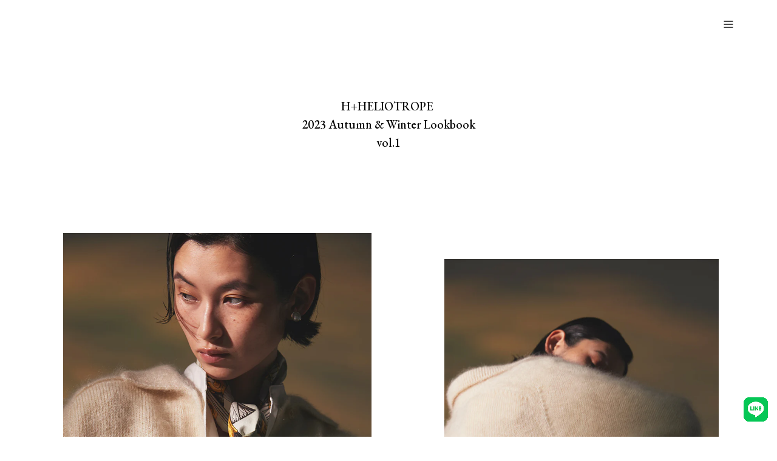

--- FILE ---
content_type: text/css
request_url: https://hplusheliotrope.jp/cdn/shop/t/17/assets/ecom-64d9d9bf9e026254af0718b2.css?v=148119726413590788161716881342
body_size: 4312
content:
.ecom-column{position:relative}.ecom-column>.core__column--wrapper{align-items:flex-start;display:flex}.ecom-column:hover{z-index:1}.ecom-column__overlay .ecom-overlay{pointer-events:none}.ecom-column__overlay>.ecom-overlay,.ecom-column__overlay .ecom-video-background-youtube{position:absolute;top:0;right:0;bottom:0;left:0}@media only screen and (min-width: 768px){.ecom-column>.core__column--wrapper{height:100%}}.ecom-column>.core__column--wrapper.ecom__column-full-height{height:100%}.ecom-row{width:100%;position:relative}.ecom-video-background-youtube-wrapper{overflow:hidden}.ecom-section__overlay>.ecom-overlay,.ecom-section__overlay .ecom-video-background-youtube,.ecom-video-background-youtube-wrapper{position:absolute;top:0;left:0;bottom:0;right:0}.ecom-row:not(.ecom-section){float:left}.ecom-row.ecom-section{clear:both}.ecom-row:hover{z-index:1}.ecom-row>div.core__row--columns.core__row--full{max-width:100%}@media (min-aspect-ratio: 16/9){.ecom-section__overlay .ecom-video-background-youtube{height:300%;top:-100%}}@media (max-aspect-ratio: 16/9){.ecom-section__overlay .ecom-video-background-youtube{width:300%;left:-100%}}@supports not (aspect-ratio: 16 / 9){.ecom-video-background-youtube:before{display:block;content:"";width:100%;padding-top:56.25%}.ecom-video-background-youtube .ecom-video-background{position:absolute;top:0;right:0;bottom:0;left:0}.ecom-video-background{-o-object-fit:unset!important;object-fit:unset!important}}@media (max-width: 767px){.ecom-section__video-bg .ecom-video-background-youtube{display:none}}.ecom__text--dropcap:first-letter{font-size:40px;color:#2bcf19;display:inline-flex;border:1px solid #1100ff;float:left;line-height:1}.ecom__text--dropcap.has-drop-cap-view-default:first-letter{border:none}body[ecom-loaded] .ecom-sections .element__text a{cursor:auto}.text-content.ecom-html{overflow:hidden;position:relative}.ecom-text--is-mark:after{position:absolute;content:"";left:0;right:0;bottom:0;height:150px;background:linear-gradient(#fff0,#fff);pointer-events:none}.ecom-text_view-more-btn,.ecom-text_view-less-btn{display:flex;background:none;outline:none;border:none;align-items:center}.ecom__element--button-icon{display:flex;align-items:center}.ecom-text_view-more-btn svg,.ecom-text_view-less-btn svg{width:16px;color:#fff}.ecom-accordion__title-text{flex:1}body[ecom-loaded] .core__group--item.ecom-accordion__item.ecom-item-active>.ecom-accordion__body,body[ecom-loaded] .core__group--item.ecom-accordion__item.ecom-item-active .core__blocks--body{overflow:inherit}.core__group--item.ecom-accordion__item{width:100%;flex:unset!important;transition:all .5s ease}.ecom-accordion__item+.ecom-accordion__item{margin-top:-1px}.ecom-core .ecom-accordion__item>.ecom-accordion__body{overflow:hidden;margin:0;border:0;height:0}.core__group--wrapper:not(.ecom-accordion-close-all) .ecom-accordion__item:first-child>.ecom-accordion__body{display:block}.ecom-accordion__title{cursor:pointer}.ecom-accordion_nav--icon{display:flex;align-items:center}.ecom-accordion_wrapper-info{flex:1}.ecom-accordion_wrapper-info svg{width:20px;height:20px}.ecom-accordion_wrapper-info .ecom-accordion_icon-title{display:flex}.ecom-accordion_nav--icon svg{height:auto}.ecom-accordion__body>div{padding:0!important}.ecom-items-icon-active{display:none}.ecom-accordion_nav--icon.ecom-items--icon{transition:all .2s ease}.ecom-item-active.ecom-accordion__item>.ecom-items>.ecom-accordion_nav--icon{display:none}.ecom-item-active.ecom-accordion__item>.ecom-items>.ecom-items-icon-active{display:flex}.ecom-accordion__wrapper .core__group--items{display:flex;flex-wrap:wrap}.ecom-core .ecom-item-active>.ecom-accordion__body{height:auto}.ecom__element-spacer{display:flex}.ecom__element-spacer div{display:block;width:100%}.el__heading--tooltip-wrapper{position:relative;display:inline-block}.el__heading--tooltip-wrapper svg{width:18px;cursor:pointer}.el__heading--tooltip-content{line-height:16px;max-width:200px;position:absolute;display:block;width:max-content;opacity:0;padding:5px;visibility:hidden;font-size:14px;background-color:#545454;color:#fff;border-radius:5px;transition:.5s ease all;z-index:999}.el__heading--tooltip-content.el__tooltip-tablet,.el__heading--tooltip-content.el__tooltip-mobile{display:none}.el__heading--tooltip-bottom{left:50%;transform:translate(-50%,10px)}.el__heading--tooltip-left{transform:translate(-20px,-50%);right:100%;top:50%}.el__heading--tooltip-top{left:50%;bottom:100%;transform:translate(-50%,-10px)}.el__heading--tooltip-right{top:50%;left:100%;transform:translate(20px,-50%)}.tooltip__arrow:before{position:absolute;content:"";width:8px;height:8px;background:inherit;z-index:-1}.tooltip__arrow.el__heading--tooltip-bottom:before{top:0;transform:translate(-50%,-50%) rotate(45deg);left:50%}.tooltip__arrow.el__heading--tooltip-top:before{transform:translate(-50%,50%) rotate(45deg);bottom:0%;left:50%}.tooltip__arrow.el__heading--tooltip-right:before{transform:translate(-50%,50%) rotate(45deg);bottom:50%;left:0%}.tooltip__arrow.el__heading--tooltip-left:before{transform:translate(50%,50%) rotate(45deg);bottom:50%;right:0%}.el__heading--tooltip-wrapper svg:hover~.el__heading--tooltip-bottom,.el__heading--tooltip-wrapper svg:hover~.el__heading--tooltip-top{opacity:1;visibility:visible;transform:translate(-50%)}.el__heading--tooltip-wrapper svg:hover~.el__heading--tooltip-left{opacity:1;visibility:visible;transform:translate(-15px,-50%)}.el__heading--tooltip-wrapper svg:hover~.el__heading--tooltip-right{opacity:1;visibility:visible;transform:translate(15px,-50%)}@media screen and (max-width: 1024px){.el__heading--tooltip-content.el__tooltip-desktop{display:none}.el__heading--tooltip-content.el__tooltip-tablet{display:block}}@media screen and (max-width: 768px){.el__heading--tooltip-content.el__tooltip-tablet{display:none}.el__heading--tooltip-content.el__tooltip-mobile{display:block}}.ecom-elements__lightbox-content{background:#fff;padding:30px;min-height:100px}body .ecom-modal-box .ecom-modal-box__content{overflow-y:auto!important}.ecom-element__lightbox-container>button{cursor:pointer}.ecom-modal--visible .ecom-elements__lightbox-content{display:block!important}.ecom-lightbox-picture img{width:100%}.ecom-base-image.ecom-overlay>.ecom-overlay-text{text-align:center}.ecom-image-align{display:flex}.ecom-image-picture-link,.ecom-image-picture{overflow:hidden;width:100%;height:100%}.ecom-base-image picture{flex:1 1 auto;min-height:1px}.ecom-base-image picture img{display:block;max-width:100%;height:auto;width:100%}.ecom-base-image figure{display:flex}.ecom-container-image{display:flex;flex-direction:column;width:100%}.ecom-image-picture-link,.ecom-image-content-position{position:relative}.ecom-base-image.ecom-overlay{position:absolute;z-index:1;opacity:.5;display:flex;align-items:center;justify-content:center;top:0;left:0;right:0;bottom:0}.ecom-image__caption{width:100%}.ecom-base-image .ecom-image-picture,.ecom-base-image .ecom-image-picture img{width:100%;max-width:100%}.ecom-base-image .ecom-base-image-container-overlay:hover>.ecom-overlay{background-color:#1118274d}.ecom-element-button.ecom-button-default{display:flex}a.ecom__element--button{display:inline-flex;align-items:center;text-decoration:none;text-align:center}.ecom__element--button-icon{display:inline-flex;color:inherit}.ecom__element--button-icon svg{width:24px;height:auto}.ecom-core.ecom-5bsitz0iaii{width:100%}@media screen and (max-width: 767px) and (min-width: 101px){.ecom-core.ecom-5bsitz0iaii{width:100%}}.ecom-core.ecom-bidmnv8yj2t .ecom-accordion__title{text-align:right;background-color:#fff0;border-radius:5px;padding:10px;margin:0 0 10px}.ecom-core.ecom-bidmnv8yj2t .ecom-accordion__title:hover,.ecom-core.ecom-bidmnv8yj2t .ecom-accordion__title.ecom-item-active{background-color:#fff0}.ecom-core.ecom-bidmnv8yj2t .ecom-accordion__title .ecom-items--icon svg{height:20px;width:20px}.ecom-core.ecom-bidmnv8yj2t .ecom-accordion__title .ecom-items--icon,.ecom-core.ecom-bidmnv8yj2t .ecom-items:hover .ecom-items--icon,.ecom-core.ecom-bidmnv8yj2t .ecom-items.ecom-item-active .ecom-items--icon{color:#000}.ecom-core.ecom-bidmnv8yj2t .ecom-accordion__item .ecom-accordion__title .ecom-items--text{font-size:16px;text-transform:capitalize;font-weight:400;line-height:1.5em;font-style:normal;text-decoration:none;color:#000}.ecom-core.ecom-bidmnv8yj2t .ecom-accordion_wrapper-info .ecom-items--icon svg{height:20px;width:20px}.ecom-core.ecom-bidmnv8yj2t .ecom-accordion_wrapper-info .ecom-accordion_icon-title{color:#000}.ecom-core.ecom-bidmnv8yj2t .ecom-accordion_icon-title{margin-right:7px}.ecom-core.ecom-bidmnv8yj2t .core__blocks--body{border-style:none;padding:10px;margin:0}@media screen and (max-width: 1024px) and (min-width: 768px){.ecom-core.ecom-bidmnv8yj2t .core__blocks--body{padding-bottom:50px;margin-bottom:0}}@media screen and (max-width: 767px) and (min-width: 101px){.ecom-core.ecom-bidmnv8yj2t .ecom-accordion__title{text-align:right;padding:10px 15px;margin-bottom:0}.ecom-core.ecom-bidmnv8yj2t .ecom-accordion__title .ecom-items--icon svg{height:14px;width:14px}.ecom-core.ecom-bidmnv8yj2t .ecom-accordion__item .ecom-accordion__title .ecom-items--text{font-size:14px}.ecom-core.ecom-bidmnv8yj2t .core__blocks--body{padding-right:15px;padding-bottom:30px;padding-left:15px}}@media screen and (max-width: 767px) and (min-width: 101px){.ecom-core.ecom-bidmnv8yj2t{padding-bottom:0!important}}.ecom-core.ecom-7j731bo42b .ecom-text--more-actions button,.ecom-core.ecom-7j731bo42b .ecom-text--less-actions button{gap:6px}.ecom-core.ecom-7j731bo42b .text-content,.ecom-core.ecom-7j731bo42b .text-content a,.ecom-core.ecom-7j731bo42b .text-content p,.ecom-core.ecom-7j731bo42b .text-content span{text-align:right;color:#000}.ecom-core.ecom-7j731bo42b .text-content,.ecom-core.ecom-7j731bo42b .text-content a,.ecom-core.ecom-7j731bo42b .text-content a a,.ecom-core.ecom-7j731bo42b .text-content p,.ecom-core.ecom-7j731bo42b .text-content p a,.ecom-core.ecom-7j731bo42b .text-content span,.ecom-core.ecom-7j731bo42b .text-content span a{font-size:14px;font-weight:400;line-height:2.4em;letter-spacing:1px;text-transform:none;font-style:normal;text-decoration:none;font-family:Lato,sans-serif}.ecom-core.ecom-7j731bo42b .ecom-text_view-more-btn{justify-content:flex-start;text-decoration:underline;font-size:none;padding-top:5px;padding-bottom:5px}.ecom-core.ecom-7j731bo42b .ecom-text_view-less-btn{text-decoration:underline;padding-top:5px;padding-bottom:5px}@media screen and (max-width: 767px) and (min-width: 101px){.ecom-core.ecom-7j731bo42b .text-content,.ecom-core.ecom-7j731bo42b .text-content a,.ecom-core.ecom-7j731bo42b .text-content p,.ecom-core.ecom-7j731bo42b .text-content span{text-align:right}}.ecom-core.ecom-7j731bo42b{margin-top:0!important;margin-bottom:15px!important}@media screen and (max-width: 1024px) and (min-width: 768px){.ecom-core.ecom-7j731bo42b{margin-top:0!important}}@media screen and (max-width: 767px) and (min-width: 101px){.ecom-core.ecom-7j731bo42b{margin-top:0!important;margin-bottom:10px!important;padding-top:0!important;padding-bottom:0!important}}.ecom-core.ecom-dgtkes8m94s>div.core__row--columns{justify-content:left}@media screen and (max-width: 767px) and (min-width: 101px){.ecom-core.ecom-dgtkes8m94s>.core__row--columns>.ecom-column>.core__column--wrapper{padding:5px}}.ecom-core.ecom-dgtkes8m94s{background-color:#fff0}@media screen and (max-width: 767px) and (min-width: 101px){.ecom-core.ecom-dgtkes8m94s{background-color:#fff}}@media screen and (max-width: 767px) and (min-width: 101px){.ecom-core.ecom-dgtkes8m94s{padding-bottom:0!important}}.ecom-core.ecom-web7fxykh1a{width:100%}.ecom-core.ecom-web7fxykh1a>div.core__column--wrapper>div.core__blocks>div.core__blocks--body>div.ecom-block.elmspace:not(:first-child){margin-top:0}@media screen and (max-width: 767px) and (min-width: 101px){.ecom-core.ecom-web7fxykh1a{width:100%}}.ecom-core.ecom-ydbia0ae0eo .ecom__element-spacing{height:50px}@media screen and (max-width: 767px) and (min-width: 101px){.ecom-core.ecom-ydbia0ae0eo{padding-bottom:0!important}}.ecom-core.ecom-hokno01oyj .element__heading .ecom__heading{text-align:center}.ecom-core.ecom-hokno01oyj .element__heading .ecom__heading,.ecom-core.ecom-hokno01oyj .element__heading .ecom__heading a{font-weight:500;font-size:20px;line-height:1.5em;letter-spacing:0px;font-family:EB Garamond,sans-serif}.ecom-core.ecom-hokno01oyj .element__heading .ecom__heading,.ecom-core.ecom-hokno01oyj .element__heading .ecom__heading a{color:#000}@media screen and (max-width: 1024px) and (min-width: 768px){.ecom-core.ecom-hokno01oyj .element__heading .ecom__heading{text-align:center}}@media screen and (max-width: 767px) and (min-width: 101px){.ecom-core.ecom-hokno01oyj .element__heading .ecom__heading{text-align:center}.ecom-core.ecom-hokno01oyj .element__heading .ecom__heading,.ecom-core.ecom-hokno01oyj .element__heading .ecom__heading a{font-size:17px}}.ecom-core.ecom-hokno01oyj{padding-bottom:0!important}@media screen and (max-width: 767px) and (min-width: 101px){.ecom-core.ecom-hokno01oyj{padding-bottom:0!important}}.ecom-core.ecom-ue07y9lsgx .ecom__element-spacing{height:50px}.ecom-core.ecom-ue07y9lsgx{padding-bottom:0!important}.ecom-core.ecom-apuesy6q96n>div.core__row--columns{justify-content:center}@media screen and (max-width: 767px) and (min-width: 101px){.ecom-core.ecom-apuesy6q96n{background-color:#fff}}@media screen and (max-width: 767px) and (min-width: 101px){.ecom-core.ecom-apuesy6q96n{padding-bottom:0!important}}.ecom-core.ecom-iazf73jijws{width:47%}.ecom-core.ecom-iazf73jijws>div.core__column--wrapper>div.core__blocks>div.core__blocks--body>div.ecom-block.elmspace:not(:first-child){margin-top:20px}.ecom-core.ecom-iazf73jijws>div.core__column--wrapper>div.core__blocks>div.core__blocks--body{align-items:center;align-content:center}@media screen and (max-width: 767px) and (min-width: 101px){.ecom-core.ecom-iazf73jijws{width:47%}.ecom-core.ecom-iazf73jijws>div.core__column--wrapper>div.core__blocks>div.core__blocks--body>div.ecom-block.elmspace:not(:first-child){margin-top:31px}}body .ecom-container-lightbox-ecom-phtgb5qsm7 .ecom-modal-box__content{width:670px;height:670px}@media screen and (max-width: 767px) and (min-width: 101px){body .ecom-container-lightbox-ecom-phtgb5qsm7 .ecom-modal-box__content{width:660px;height:660px}}.ecom-core.ecom-phtgb5qsm7 .ecom-element__lightbox-container{border-style:none}body .ecom-container-lightbox-ecom-phtgb5qsm7 .ecom-modal-box__content{font-size:14px;background-color:#fcfcfc;border-radius:0;overflow:hidden;padding:13px}.ecom-core.ecom-phtgb5qsm7 .ecom-elements__lightbox-button{color:#fff;background-color:#0691b1;border-style:none;border-radius:4px;padding:10px 20px}body .ecom-container-lightbox-ecom-phtgb5qsm7 .ecom-elements__lightbox-content-heading,body .ecom-container-lightbox-ecom-phtgb5qsm7 .ecom-elements__lightbox-content-heading a{font-size:16px;font-weight:500}body .ecom-container-lightbox-ecom-phtgb5qsm7 .ecom-elements__lightbox-content-heading{color:#000}@media screen and (max-width: 767px) and (min-width: 101px){body .ecom-container-lightbox-ecom-phtgb5qsm7 .ecom-modal-box__content{border-radius:0;overflow:hidden}}.ecom-core.ecom-vhrk27wnaim{width:53%}.ecom-core.ecom-vhrk27wnaim>div.core__column--wrapper>div.core__blocks>div.core__blocks--body>div.ecom-block.elmspace:not(:first-child){margin-top:56px}@media screen and (max-width: 767px) and (min-width: 101px){.ecom-core.ecom-vhrk27wnaim{width:53%}.ecom-core.ecom-vhrk27wnaim>div.core__column--wrapper>div.core__blocks>div.core__blocks--body>div.ecom-block.elmspace:not(:first-child){margin-top:17px}}html body .ecom-core.ecom-e0n32zbjgge .ecom-core.ecom-vhrk27wnaim>div.core__column--wrapper{position:relative}body .ecom-container-lightbox-ecom-slkptu4c26 .ecom-modal-box__content{width:670px;height:670px}.ecom-core.ecom-slkptu4c26 .ecom-element__lightbox-container{border-style:none}body .ecom-container-lightbox-ecom-slkptu4c26 .ecom-modal-box__content{font-size:14px;background-color:#fcfcfc;border-radius:0;overflow:hidden;padding:13px}.ecom-core.ecom-slkptu4c26 .ecom-elements__lightbox-button{color:#fff;background-color:#0691b1;border-style:none;border-radius:4px;padding:10px 20px}.ecom-core.ecom-slkptu4c26 .ecom-lightbox-picture .ecom-image-default,.ecom-core.ecom-slkptu4c26 .ecom-lightbox-picture>picture,.ecom-core.ecom-slkptu4c26 .ecom-lightbox-picture>img{border-style:none}body .ecom-container-lightbox-ecom-slkptu4c26 .ecom-elements__lightbox-content-heading,body .ecom-container-lightbox-ecom-slkptu4c26 .ecom-elements__lightbox-content-heading a{font-size:16px;font-weight:500}body .ecom-container-lightbox-ecom-slkptu4c26 .ecom-elements__lightbox-content-heading{color:#000}@media screen and (max-width: 767px) and (min-width: 101px){.ecom-core.ecom-slkptu4c26 .ecom-element__lightbox-container{border-radius:0;overflow:hidden}body .ecom-container-lightbox-ecom-slkptu4c26 .ecom-modal-box__content{padding:0}}.ecom-core.ecom-slkptu4c26 .ecom-modal__close svg *{fill:silver!important}.ecom-core.ecom-e0n32zbjgge>.core__row--columns>.ecom-column>.core__column--wrapper{padding:inherit}.ecom-core.ecom-e0n32zbjgge>.core__row--columns>.ecom-column>div.core__column--wrapper{padding:10%}.ecom-core.ecom-e0n32zbjgge>div.core__row--columns>.ecom-core.ecom-column>.core__column--wrapper>div.core__blocks>div.core__blocks--body{align-items:center}.ecom-core.ecom-e0n32zbjgge>div.core__row--columns{overflow:hidden}@media screen and (max-width: 1024px) and (min-width: 768px){.ecom-core.ecom-e0n32zbjgge>.core__row--columns>.ecom-column>.core__column--wrapper{padding:inherit}.ecom-core.ecom-e0n32zbjgge>.core__row--columns>.ecom-column>div.core__column--wrapper{padding:6%}.ecom-core.ecom-e0n32zbjgge>div.core__row--columns>.ecom-core.ecom-column>.core__column--wrapper>div.core__blocks>div.core__blocks--body{align-items:center}}@media screen and (max-width: 767px) and (min-width: 101px){.ecom-core.ecom-e0n32zbjgge>.core__row--columns>.ecom-column>.core__column--wrapper{padding:inherit}}.ecom-core.ecom-e0n32zbjgge{transition:all 0ms ease}@media screen and (max-width: 767px) and (min-width: 101px){.ecom-core.ecom-e0n32zbjgge{background-color:#fff}}.ecom-core.ecom-e0n32zbjgge{padding-bottom:0!important}@media screen and (max-width: 1024px) and (min-width: 768px){.ecom-core.ecom-e0n32zbjgge div.core__row--columns{flex-direction:row}}@media screen and (max-width: 767px) and (min-width: 101px){.ecom-core.ecom-e0n32zbjgge{padding-bottom:0!important}.ecom-core.ecom-e0n32zbjgge div.core__row--columns{flex-direction:row}}.ecom-core.ecom-e0n32zbjgge button.ecom-elements__lightbox-button-image{border:none!important;padding:0!important}.ecom-core.ecom-4f78e1ujsqr{width:100%}.ecom-core.ecom-4f78e1ujsqr>div.core__column--wrapper>div.core__blocks>.core__blocks--body{justify-content:center}@media screen and (max-width: 767px) and (min-width: 101px){.ecom-core.ecom-4f78e1ujsqr{width:100%}}body .ecom-container-lightbox-ecom-r3ieuuw5jy .ecom-modal-box__content{width:670px;height:670px}@media screen and (max-width: 767px) and (min-width: 101px){body .ecom-container-lightbox-ecom-r3ieuuw5jy .ecom-modal-box__content{width:660px;height:660px}}body .ecom-container-lightbox-ecom-r3ieuuw5jy .ecom-modal-box__content{font-size:14px;background-color:#fcfcfc;border-radius:0;overflow:hidden;padding:13px}.ecom-core.ecom-r3ieuuw5jy .ecom-elements__lightbox-button{color:#fff;background-color:#0691b1;border-style:none;border-radius:4px;padding:10px 20px}body .ecom-container-lightbox-ecom-r3ieuuw5jy .ecom-elements__lightbox-content-heading,body .ecom-container-lightbox-ecom-r3ieuuw5jy .ecom-elements__lightbox-content-heading a{font-size:16px;font-weight:500}body .ecom-container-lightbox-ecom-r3ieuuw5jy .ecom-elements__lightbox-content-heading{color:#000}.ecom-core.ecom-94oa361lecg>.core__row--columns>.ecom-column>.core__column--wrapper{padding:inherit}.ecom-core.ecom-94oa361lecg>.core__row--columns>.ecom-column>div.core__column--wrapper{padding:3%}@media screen and (max-width: 767px) and (min-width: 101px){.ecom-core.ecom-94oa361lecg>.core__row--columns>.ecom-column>.core__column--wrapper{padding:inherit}.ecom-core.ecom-94oa361lecg>.core__row--columns>.ecom-column>div.core__column--wrapper{padding:4%}}@media screen and (max-width: 767px) and (min-width: 101px){.ecom-core.ecom-94oa361lecg{background-color:#fff}}.ecom-core.ecom-nt2maiqu84{width:100%}@media screen and (max-width: 767px) and (min-width: 101px){.ecom-core.ecom-nt2maiqu84{width:100%}}.ecom-core.ecom-hu1r7qh3mam .ecom__element-spacing{height:50px}@media screen and (max-width: 767px) and (min-width: 101px){.ecom-core.ecom-9vrnrcj2oof{background-color:#fff}}.ecom-core.ecom-v3ls3o6u6s{width:53%}@media screen and (max-width: 767px) and (min-width: 101px){.ecom-core.ecom-v3ls3o6u6s{width:50%}}body .ecom-container-lightbox-ecom-e371xd7hker .ecom-modal-box__content{width:670px;height:670px}body .ecom-container-lightbox-ecom-e371xd7hker .ecom-modal-box__content{font-size:14px;background-color:#fcfcfc;border-radius:0;overflow:hidden;padding:13px}.ecom-core.ecom-e371xd7hker .ecom-elements__lightbox-button{color:#fff;background-color:#0691b1;border-style:none;border-radius:4px;padding:10px 20px}body .ecom-container-lightbox-ecom-e371xd7hker .ecom-elements__lightbox-content-heading,body .ecom-container-lightbox-ecom-e371xd7hker .ecom-elements__lightbox-content-heading a{font-size:16px;font-weight:500}body .ecom-container-lightbox-ecom-e371xd7hker .ecom-elements__lightbox-content-heading{color:#000}.ecom-core.ecom-1t5236nq00i{width:47%}.ecom-core.ecom-1t5236nq00i>div.core__column--wrapper>div.core__blocks>div.core__blocks--body>div.ecom-block.elmspace:not(:first-child){margin-top:5px}.ecom-core.ecom-1t5236nq00i>div.core__column--wrapper>div.core__blocks>div.core__blocks--body{align-items:center;align-content:center}.ecom-core.ecom-1t5236nq00i>div.core__column--wrapper>div.core__blocks>.core__blocks--body{justify-content:center}@media screen and (max-width: 767px) and (min-width: 101px){.ecom-core.ecom-1t5236nq00i{width:45%}.ecom-core.ecom-1t5236nq00i>div.core__column--wrapper>div.core__blocks>div.core__blocks--body>div.ecom-block.elmspace:not(:first-child){margin-top:20px}.ecom-core.ecom-1t5236nq00i>div.core__column--wrapper>div.core__blocks>div.core__blocks--body{align-items:center;align-content:center}}body .ecom-container-lightbox-ecom-dpesmtosex8 .ecom-modal-box__content{width:670px;height:670px}body .ecom-container-lightbox-ecom-dpesmtosex8 .ecom-modal-box__content{font-size:14px;background-color:#fcfcfc;border-radius:0;overflow:hidden;padding:13px}.ecom-core.ecom-dpesmtosex8 .ecom-elements__lightbox-button{color:#fff;background-color:#0691b1;border-style:none;border-radius:4px;padding:10px 20px}body .ecom-container-lightbox-ecom-dpesmtosex8 .ecom-elements__lightbox-content-heading,body .ecom-container-lightbox-ecom-dpesmtosex8 .ecom-elements__lightbox-content-heading a{font-size:16px;font-weight:500}body .ecom-container-lightbox-ecom-dpesmtosex8 .ecom-elements__lightbox-content-heading{color:#000}.ecom-core.ecom-qp7b816zxgo>.core__row--columns>.ecom-column>.core__column--wrapper{padding:inherit}.ecom-core.ecom-qp7b816zxgo>.core__row--columns>.ecom-column>div.core__column--wrapper{padding:7%}@media screen and (max-width: 767px) and (min-width: 101px){.ecom-core.ecom-qp7b816zxgo>.core__row--columns>.ecom-column>.core__column--wrapper{padding:inherit}.ecom-core.ecom-qp7b816zxgo>.core__row--columns>.ecom-column>div.core__column--wrapper{padding:8%}.ecom-core.ecom-qp7b816zxgo>div.core__row--columns>.ecom-core.ecom-column>.core__column--wrapper>div.core__blocks>div.core__blocks--body{align-items:center}}@media screen and (max-width: 767px) and (min-width: 101px){.ecom-core.ecom-qp7b816zxgo{background-color:#fff}}.ecom-core.ecom-hf1sogb7ah4{width:100%}@media screen and (max-width: 767px) and (min-width: 101px){.ecom-core.ecom-hf1sogb7ah4{width:100%}}body .ecom-container-lightbox-ecom-kqk0gacwfc9 .ecom-modal-box__content{width:670px;height:670px}body .ecom-container-lightbox-ecom-kqk0gacwfc9 .ecom-modal-box__content{font-size:14px;background-color:#fcfcfc;border-radius:0;overflow:hidden;padding:13px}.ecom-core.ecom-kqk0gacwfc9 .ecom-elements__lightbox-button{color:#fff;background-color:#0691b1;border-style:none;border-radius:4px;padding:10px 20px}body .ecom-container-lightbox-ecom-kqk0gacwfc9 .ecom-elements__lightbox-content-heading,body .ecom-container-lightbox-ecom-kqk0gacwfc9 .ecom-elements__lightbox-content-heading a{font-size:16px;font-weight:500}body .ecom-container-lightbox-ecom-kqk0gacwfc9 .ecom-elements__lightbox-content-heading{color:#000}.ecom-core.ecom-3up060hanyf>.core__row--columns>.ecom-column>.core__column--wrapper{padding:inherit}.ecom-core.ecom-3up060hanyf>.core__row--columns>.ecom-column>div.core__column--wrapper{padding:40px}@media screen and (max-width: 767px) and (min-width: 101px){.ecom-core.ecom-3up060hanyf>.core__row--columns>.ecom-column>.core__column--wrapper{padding:inherit}.ecom-core.ecom-3up060hanyf>.core__row--columns>.ecom-column>div.core__column--wrapper{padding:4%}}@media screen and (max-width: 767px) and (min-width: 101px){.ecom-core.ecom-3up060hanyf{background-color:#fff}}.ecom-core.ecom-3up060hanyf{padding-bottom:0!important}.ecom-core.ecom-jua8f8k0g0t{width:100%}@media screen and (max-width: 767px) and (min-width: 101px){.ecom-core.ecom-jua8f8k0g0t{width:100%}}.ecom-core.ecom-u5dxd4xc7dl .ecom__element-spacing{height:50px}@media screen and (max-width: 767px) and (min-width: 101px){.ecom-core.ecom-9s88tkd56a{background-color:#fff}}.ecom-core.ecom-wrmcpbl71n{width:50%}.ecom-core.ecom-wrmcpbl71n>div.core__column--wrapper>div.core__blocks>div.core__blocks--body>div.ecom-block.elmspace:not(:first-child){margin-top:0}.ecom-core.ecom-wrmcpbl71n>div.core__column--wrapper>div.core__blocks>div.core__blocks--body{align-content:flex-start}@media screen and (max-width: 767px) and (min-width: 101px){.ecom-core.ecom-wrmcpbl71n{width:46%}}body .ecom-container-lightbox-ecom-psrlgcpetjl .ecom-modal-box__content{width:670px;height:670px}body .ecom-container-lightbox-ecom-psrlgcpetjl .ecom-modal-box__content{font-size:14px;background-color:#fcfcfc;border-radius:0;overflow:hidden;padding:13px}.ecom-core.ecom-psrlgcpetjl .ecom-elements__lightbox-button{color:#fff;background-color:#0691b1;border-style:none;border-radius:4px;padding:10px 20px}body .ecom-container-lightbox-ecom-psrlgcpetjl .ecom-elements__lightbox-content-heading,body .ecom-container-lightbox-ecom-psrlgcpetjl .ecom-elements__lightbox-content-heading a{font-size:16px;font-weight:500}body .ecom-container-lightbox-ecom-psrlgcpetjl .ecom-elements__lightbox-content-heading{color:#000}@media screen and (max-width: 767px) and (min-width: 101px){body .ecom-container-lightbox-ecom-psrlgcpetjl .ecom-modal-box__content{border-radius:0;overflow:hidden}}.ecom-core.ecom-du2zu4hypjt{width:50%}.ecom-core.ecom-du2zu4hypjt>div.core__column--wrapper>div.core__blocks>div.core__blocks--body>div.ecom-block.elmspace:not(:first-child){margin-top:100px}.ecom-core.ecom-du2zu4hypjt>div.core__column--wrapper>div.core__blocks>div.core__blocks--body{align-content:flex-end}@media screen and (max-width: 767px) and (min-width: 101px){.ecom-core.ecom-du2zu4hypjt{width:50%}}body .ecom-container-lightbox-ecom-hcsm6bq7byt .ecom-modal-box__content{width:670px;height:670px}body .ecom-container-lightbox-ecom-hcsm6bq7byt .ecom-modal-box__content{font-size:14px;background-color:#fcfcfc;border-radius:0;overflow:hidden;padding:13px}.ecom-core.ecom-hcsm6bq7byt .ecom-elements__lightbox-button{color:#fff;background-color:#0691b1;border-style:none;border-radius:4px;padding:10px 20px}body .ecom-container-lightbox-ecom-hcsm6bq7byt .ecom-elements__lightbox-content-heading,body .ecom-container-lightbox-ecom-hcsm6bq7byt .ecom-elements__lightbox-content-heading a{font-size:16px;font-weight:500}body .ecom-container-lightbox-ecom-hcsm6bq7byt .ecom-elements__lightbox-content-heading{color:#000}@media screen and (max-width: 767px) and (min-width: 101px){body .ecom-container-lightbox-ecom-hcsm6bq7byt .ecom-modal-box__content{border-radius:0;overflow:hidden}}.ecom-core.ecom-9hadhb7r07e .ecom__element-spacing{height:50px}@media screen and (max-width: 767px) and (min-width: 101px){.ecom-core.ecom-9hadhb7r07e .ecom__element-spacing{height:10px}}@media screen and (max-width: 767px) and (min-width: 101px){.ecom-core.ecom-9hadhb7r07e{padding-bottom:0!important}}.ecom-core.ecom-imju6wiwlla>.core__row--columns>.ecom-column>.core__column--wrapper{padding:inherit}.ecom-core.ecom-imju6wiwlla>.core__row--columns>.ecom-column>div.core__column--wrapper{padding:7%}@media screen and (max-width: 767px) and (min-width: 101px){.ecom-core.ecom-imju6wiwlla>.core__row--columns>.ecom-column>.core__column--wrapper{padding:inherit}.ecom-core.ecom-imju6wiwlla>.core__row--columns>.ecom-column>div.core__column--wrapper{padding:4%}}@media screen and (max-width: 767px) and (min-width: 101px){.ecom-core.ecom-imju6wiwlla{background-color:#fff}}.ecom-core.ecom-imju6wiwlla{padding-bottom:0!important}@media screen and (max-width: 1024px) and (min-width: 768px){.ecom-core.ecom-imju6wiwlla div.core__row--columns{flex-direction:row}}@media screen and (max-width: 767px) and (min-width: 101px){.ecom-core.ecom-imju6wiwlla div.core__row--columns{flex-direction:row}}.ecom-core.ecom-kaqezo95yvj{width:100%}@media screen and (max-width: 767px) and (min-width: 101px){.ecom-core.ecom-kaqezo95yvj{width:100%}}body .ecom-container-lightbox-ecom-ys0gjo2a5cf .ecom-modal-box__content{width:670px;height:670px}body .ecom-container-lightbox-ecom-ys0gjo2a5cf .ecom-modal-box__content{font-size:14px;background-color:#fcfcfc;border-radius:0;overflow:hidden;padding:13px}.ecom-core.ecom-ys0gjo2a5cf .ecom-elements__lightbox-button{color:#fff;background-color:#0691b1;border-style:none;border-radius:4px;padding:10px 20px}body .ecom-container-lightbox-ecom-ys0gjo2a5cf .ecom-elements__lightbox-content-heading,body .ecom-container-lightbox-ecom-ys0gjo2a5cf .ecom-elements__lightbox-content-heading a{font-size:16px;font-weight:500}body .ecom-container-lightbox-ecom-ys0gjo2a5cf .ecom-elements__lightbox-content-heading{color:#000}@media screen and (max-width: 767px) and (min-width: 101px){body .ecom-container-lightbox-ecom-ys0gjo2a5cf .ecom-modal-box__content{border-radius:0;overflow:hidden}}.ecom-core.ecom-ys0gjo2a5cf{padding-bottom:0!important}.ecom-core.ecom-ndgtv29ofi>.core__row--columns>.ecom-column>.core__column--wrapper{padding:inherit}.ecom-core.ecom-ndgtv29ofi>.core__row--columns>.ecom-column>div.core__column--wrapper{padding:7%}@media screen and (max-width: 767px) and (min-width: 101px){.ecom-core.ecom-ndgtv29ofi>.core__row--columns>.ecom-column>.core__column--wrapper{padding:inherit}.ecom-core.ecom-ndgtv29ofi>.core__row--columns>.ecom-column>div.core__column--wrapper{padding:3%}}@media screen and (max-width: 767px) and (min-width: 101px){.ecom-core.ecom-ndgtv29ofi{background-color:#fff}}.ecom-core.ecom-sqd8zp8ojf{width:100%}@media screen and (max-width: 767px) and (min-width: 101px){.ecom-core.ecom-sqd8zp8ojf{width:100%}}.ecom-core.ecom-fsw3cwildo5 .ecom__element-spacing{height:50px}@media screen and (max-width: 767px) and (min-width: 101px){.ecom-core.ecom-anj2ga92ud7{background-color:#fff}}.ecom-core.ecom-957ikp6h1or{width:50%}.ecom-core.ecom-957ikp6h1or>div.core__column--wrapper>div.core__blocks>div.core__blocks--body>div.ecom-block.elmspace:not(:first-child){margin-top:50px}@media screen and (max-width: 767px) and (min-width: 101px){.ecom-core.ecom-957ikp6h1or{width:45%}}body .ecom-container-lightbox-ecom-u2f45p5pyni .ecom-modal-box__content{width:670px;height:670px}body .ecom-container-lightbox-ecom-u2f45p5pyni .ecom-modal-box__content{font-size:14px;background-color:#fcfcfc;border-radius:0;overflow:hidden;padding:13px}.ecom-core.ecom-u2f45p5pyni .ecom-elements__lightbox-button{color:#fff;background-color:#0691b1;border-style:none;border-radius:4px;padding:10px 20px}body .ecom-container-lightbox-ecom-u2f45p5pyni .ecom-elements__lightbox-content-heading,body .ecom-container-lightbox-ecom-u2f45p5pyni .ecom-elements__lightbox-content-heading a{font-size:16px;font-weight:500}body .ecom-container-lightbox-ecom-u2f45p5pyni .ecom-elements__lightbox-content-heading{color:#000}@media screen and (max-width: 767px) and (min-width: 101px){body .ecom-container-lightbox-ecom-u2f45p5pyni .ecom-modal-box__content{border-radius:0;overflow:hidden}}.ecom-core.ecom-xoatklpwkvd .ecom__element-spacing{height:50px}.ecom-core.ecom-6mmna0gqs4x{width:50%}.ecom-core.ecom-6mmna0gqs4x>div.core__column--wrapper>div.core__blocks>div.core__blocks--body>div.ecom-block.elmspace:not(:first-child){margin-top:0}.ecom-core.ecom-6mmna0gqs4x>div.core__column--wrapper>div.core__blocks>div.core__blocks--body{align-content:flex-start}@media screen and (max-width: 767px) and (min-width: 101px){.ecom-core.ecom-6mmna0gqs4x{width:51%}}body .ecom-container-lightbox-ecom-jsyw13znb18 .ecom-modal-box__content{width:670px;height:670px}body .ecom-container-lightbox-ecom-jsyw13znb18 .ecom-modal-box__content{font-size:14px;background-color:#fcfcfc;border-radius:0;overflow:hidden;padding:13px}.ecom-core.ecom-jsyw13znb18 .ecom-elements__lightbox-button{color:#fff;background-color:#0691b1;border-style:none;border-radius:4px;padding:10px 20px}body .ecom-container-lightbox-ecom-jsyw13znb18 .ecom-elements__lightbox-content-heading,body .ecom-container-lightbox-ecom-jsyw13znb18 .ecom-elements__lightbox-content-heading a{font-size:16px;font-weight:500}body .ecom-container-lightbox-ecom-jsyw13znb18 .ecom-elements__lightbox-content-heading{color:#000}@media screen and (max-width: 767px) and (min-width: 101px){body .ecom-container-lightbox-ecom-jsyw13znb18 .ecom-modal-box__content{border-radius:0;overflow:hidden}}.ecom-core.ecom-m1dtlyt959r>.core__row--columns>.ecom-column>.core__column--wrapper{padding:inherit}.ecom-core.ecom-m1dtlyt959r>.core__row--columns>.ecom-column>div.core__column--wrapper{padding:7%}@media screen and (max-width: 767px) and (min-width: 101px){.ecom-core.ecom-m1dtlyt959r>.core__row--columns>.ecom-column>.core__column--wrapper{padding:inherit}.ecom-core.ecom-m1dtlyt959r>.core__row--columns>.ecom-column>div.core__column--wrapper{padding:3%}}@media screen and (max-width: 767px) and (min-width: 101px){.ecom-core.ecom-m1dtlyt959r{background-color:#fff}}.ecom-core.ecom-8hfd87q0l7j{width:100%}@media screen and (max-width: 767px) and (min-width: 101px){.ecom-core.ecom-8hfd87q0l7j{width:100%}}.ecom-core.ecom-fj5h1ocjgf8 .ecom__element-spacing{height:50px}@media screen and (max-width: 767px) and (min-width: 101px){.ecom-core.ecom-3wy1lxfwvgq{background-color:#fff}}.ecom-core.ecom-n3aj2x0hmes{width:47%}.ecom-core.ecom-n3aj2x0hmes>div.core__column--wrapper>div.core__blocks>div.core__blocks--body>div.ecom-block.elmspace:not(:first-child){margin-top:28px}.ecom-core.ecom-n3aj2x0hmes>div.core__column--wrapper>div.core__blocks>div.core__blocks--body{align-content:center}.ecom-core.ecom-n3aj2x0hmes>div.core__column--wrapper>div.core__blocks>.core__blocks--body{justify-content:center}@media screen and (max-width: 767px) and (min-width: 101px){.ecom-core.ecom-n3aj2x0hmes{width:42%}.ecom-core.ecom-n3aj2x0hmes>div.core__column--wrapper>div.core__blocks>div.core__blocks--body>div.ecom-block.elmspace:not(:first-child){margin-top:0}.ecom-core.ecom-n3aj2x0hmes>div.core__column--wrapper>div.core__blocks>div.core__blocks--body{align-content:center}.ecom-core.ecom-n3aj2x0hmes>div.core__column--wrapper>div.core__blocks>.core__blocks--body{justify-content:center}}body .ecom-container-lightbox-ecom-xhfunt0v86j .ecom-modal-box__content{width:670px;height:670px}body .ecom-container-lightbox-ecom-xhfunt0v86j .ecom-modal-box__content{font-size:14px;background-color:#fcfcfc;border-radius:0;overflow:hidden;padding:13px}.ecom-core.ecom-xhfunt0v86j .ecom-elements__lightbox-button{color:#fff;background-color:#0691b1;border-style:none;border-radius:4px;padding:10px 20px}body .ecom-container-lightbox-ecom-xhfunt0v86j .ecom-elements__lightbox-content-heading,body .ecom-container-lightbox-ecom-xhfunt0v86j .ecom-elements__lightbox-content-heading a{font-size:16px;font-weight:500}body .ecom-container-lightbox-ecom-xhfunt0v86j .ecom-elements__lightbox-content-heading{color:#000}@media screen and (max-width: 767px) and (min-width: 101px){body .ecom-container-lightbox-ecom-xhfunt0v86j .ecom-modal-box__content{border-radius:0;overflow:hidden}}.ecom-core.ecom-9lhpb4bfz97{width:53%}.ecom-core.ecom-9lhpb4bfz97>div.core__column--wrapper>div.core__blocks>.core__blocks--body{justify-content:center}@media screen and (max-width: 767px) and (min-width: 101px){.ecom-core.ecom-9lhpb4bfz97{width:56%}.ecom-core.ecom-9lhpb4bfz97>div.core__column--wrapper>div.core__blocks>div.core__blocks--body{align-content:center}}body .ecom-container-lightbox-ecom-9zqpq431dms .ecom-modal-box__content{width:670px;height:670px}body .ecom-container-lightbox-ecom-9zqpq431dms .ecom-modal-box__content{font-size:14px;background-color:#fcfcfc;border-radius:0;overflow:hidden;padding:13px}.ecom-core.ecom-9zqpq431dms .ecom-elements__lightbox-button{color:#fff;background-color:#0691b1;border-style:none;border-radius:4px;padding:10px 20px}body .ecom-container-lightbox-ecom-9zqpq431dms .ecom-elements__lightbox-content-heading,body .ecom-container-lightbox-ecom-9zqpq431dms .ecom-elements__lightbox-content-heading a{font-size:16px;font-weight:500}body .ecom-container-lightbox-ecom-9zqpq431dms .ecom-elements__lightbox-content-heading{color:#000}@media screen and (max-width: 767px) and (min-width: 101px){body .ecom-container-lightbox-ecom-9zqpq431dms .ecom-modal-box__content{border-radius:0;overflow:hidden}}.ecom-core.ecom-iskr6el42lp>.core__row--columns>.ecom-column>.core__column--wrapper{padding:inherit}.ecom-core.ecom-iskr6el42lp>.core__row--columns>.ecom-column>div.core__column--wrapper{padding:7%}.ecom-core.ecom-iskr6el42lp>div.core__row--columns>.ecom-core.ecom-column>.core__column--wrapper>div.core__blocks>div.core__blocks--body{align-items:center}@media screen and (max-width: 767px) and (min-width: 101px){.ecom-core.ecom-iskr6el42lp>.core__row--columns>.ecom-column>.core__column--wrapper{padding:inherit}.ecom-core.ecom-iskr6el42lp>.core__row--columns>.ecom-column>div.core__column--wrapper{padding:7%}.ecom-core.ecom-iskr6el42lp>div.core__row--columns>.ecom-core.ecom-column>.core__column--wrapper>div.core__blocks>div.core__blocks--body{align-items:center}}@media screen and (max-width: 767px) and (min-width: 101px){.ecom-core.ecom-iskr6el42lp{background-color:#fff}}.ecom-core.ecom-ukc0d09z1bh{width:100%}@media screen and (max-width: 767px) and (min-width: 101px){.ecom-core.ecom-ukc0d09z1bh{width:100%}}.ecom-core.ecom-2cj6y9islhz .ecom__element-spacing{height:50px}.ecom-core.ecom-2cj6y9islhz{padding-bottom:48px!important}@media screen and (max-width: 767px) and (min-width: 101px){.ecom-core.ecom-5e355uygtie{background-color:#fff}}.ecom-core.ecom-tyco1khgw8k{width:100%}@media screen and (max-width: 767px) and (min-width: 101px){.ecom-core.ecom-tyco1khgw8k{width:100%}}body .ecom-container-lightbox-ecom-jh5wvy6ubf .ecom-modal-box__content{width:670px;height:670px}body .ecom-container-lightbox-ecom-jh5wvy6ubf .ecom-modal-box__content{font-size:14px;background-color:#fcfcfc;border-radius:0;overflow:hidden;padding:13px}.ecom-core.ecom-jh5wvy6ubf .ecom-elements__lightbox-button{color:#fff;background-color:#0691b1;border-style:none;border-radius:4px;padding:10px 20px}body .ecom-container-lightbox-ecom-jh5wvy6ubf .ecom-elements__lightbox-content-heading,body .ecom-container-lightbox-ecom-jh5wvy6ubf .ecom-elements__lightbox-content-heading a{font-size:16px;font-weight:500}body .ecom-container-lightbox-ecom-jh5wvy6ubf .ecom-elements__lightbox-content-heading{color:#000}@media screen and (max-width: 767px) and (min-width: 101px){body .ecom-container-lightbox-ecom-jh5wvy6ubf .ecom-modal-box__content{border-radius:0;overflow:hidden}}.ecom-core.ecom-qxgrwbs0l3>.core__row--columns>.ecom-column>.core__column--wrapper{padding:inherit}.ecom-core.ecom-qxgrwbs0l3>.core__row--columns>.ecom-column>div.core__column--wrapper{padding:40px}@media screen and (max-width: 767px) and (min-width: 101px){.ecom-core.ecom-qxgrwbs0l3>.core__row--columns>.ecom-column>.core__column--wrapper{padding:inherit}.ecom-core.ecom-qxgrwbs0l3>.core__row--columns>.ecom-column>div.core__column--wrapper{padding:3%}}@media screen and (max-width: 767px) and (min-width: 101px){.ecom-core.ecom-qxgrwbs0l3{background-color:#fff}}.ecom-core.ecom-uhybj3gkwhk{width:55%}@media screen and (max-width: 767px) and (min-width: 101px){.ecom-core.ecom-uhybj3gkwhk{width:53%}}body .ecom-container-lightbox-ecom-0omkv8jk7xsb .ecom-modal-box__content{width:670px;height:670px}body .ecom-container-lightbox-ecom-0omkv8jk7xsb .ecom-modal-box__content{font-size:14px;background-color:#fcfcfc;border-radius:0;overflow:hidden;padding:13px}.ecom-core.ecom-0omkv8jk7xsb .ecom-elements__lightbox-button{color:#fff;background-color:#0691b1;border-style:none;border-radius:4px;padding:10px 20px}body .ecom-container-lightbox-ecom-0omkv8jk7xsb .ecom-elements__lightbox-content-heading,body .ecom-container-lightbox-ecom-0omkv8jk7xsb .ecom-elements__lightbox-content-heading a{font-size:16px;font-weight:500}body .ecom-container-lightbox-ecom-0omkv8jk7xsb .ecom-elements__lightbox-content-heading{color:#000}@media screen and (max-width: 767px) and (min-width: 101px){body .ecom-container-lightbox-ecom-0omkv8jk7xsb .ecom-modal-box__content{border-radius:0;overflow:hidden}}.ecom-core.ecom-nkhjfbh60f{width:45%}.ecom-core.ecom-nkhjfbh60f>div.core__column--wrapper>div.core__blocks>div.core__blocks--body{align-content:center}@media screen and (max-width: 767px) and (min-width: 101px){.ecom-core.ecom-nkhjfbh60f{width:43%}.ecom-core.ecom-nkhjfbh60f>div.core__column--wrapper>div.core__blocks>div.core__blocks--body{align-content:center}}body .ecom-container-lightbox-ecom-vdw2p418drs .ecom-modal-box__content{width:670px;height:670px}body .ecom-container-lightbox-ecom-vdw2p418drs .ecom-modal-box__content{font-size:14px;background-color:#fcfcfc;border-radius:0;overflow:hidden;padding:13px}.ecom-core.ecom-vdw2p418drs .ecom-elements__lightbox-button{color:#fff;background-color:#0691b1;border-style:none;border-radius:4px;padding:10px 20px}.ecom-core.ecom-vdw2p418drs .ecom-lightbox-picture img{object-fit:contain}.ecom-core.ecom-vdw2p418drs .ecom-lightbox-picture .ecom-image-default,.ecom-core.ecom-vdw2p418drs .ecom-lightbox-picture>picture,.ecom-core.ecom-vdw2p418drs .ecom-lightbox-picture>img{border-style:none}body .ecom-container-lightbox-ecom-vdw2p418drs .ecom-elements__lightbox-content-heading,body .ecom-container-lightbox-ecom-vdw2p418drs .ecom-elements__lightbox-content-heading a{font-size:16px;font-weight:500}body .ecom-container-lightbox-ecom-vdw2p418drs .ecom-elements__lightbox-content-heading{color:#000}@media screen and (max-width: 767px) and (min-width: 101px){body .ecom-container-lightbox-ecom-vdw2p418drs .ecom-modal-box__content{border-radius:0;overflow:hidden}}.ecom-core.ecom-vdw2p418drs{padding-bottom:0!important}.ecom-core.ecom-igc2xd0gdjk>.core__row--columns>.ecom-column>.core__column--wrapper{padding:inherit}.ecom-core.ecom-igc2xd0gdjk>.core__row--columns>.ecom-column>div.core__column--wrapper{padding:7%}@media screen and (max-width: 767px) and (min-width: 101px){.ecom-core.ecom-igc2xd0gdjk>.core__row--columns>.ecom-column>.core__column--wrapper{padding:inherit}.ecom-core.ecom-igc2xd0gdjk>.core__row--columns>.ecom-column>div.core__column--wrapper{padding:8%}}@media screen and (max-width: 767px) and (min-width: 101px){.ecom-core.ecom-igc2xd0gdjk{background-color:#fff}}.ecom-core.ecom-wmq095bnzlh{width:100%}.ecom-core.ecom-wmq095bnzlh>div.core__column--wrapper>div.core__blocks>div.core__blocks--body>div.ecom-block.elmspace:not(:first-child){margin-top:0}@media screen and (max-width: 767px) and (min-width: 101px){.ecom-core.ecom-wmq095bnzlh{width:100%}}.ecom-core.ecom-s8k7nv8bpbq .ecom-text--more-actions button,.ecom-core.ecom-s8k7nv8bpbq .ecom-text--less-actions button{gap:6px}.ecom-core.ecom-s8k7nv8bpbq .text-content,.ecom-core.ecom-s8k7nv8bpbq .text-content a,.ecom-core.ecom-s8k7nv8bpbq .text-content p,.ecom-core.ecom-s8k7nv8bpbq .text-content span{text-align:left;color:#8c8c8c}.ecom-core.ecom-s8k7nv8bpbq .text-content,.ecom-core.ecom-s8k7nv8bpbq .text-content a,.ecom-core.ecom-s8k7nv8bpbq .text-content a a,.ecom-core.ecom-s8k7nv8bpbq .text-content p,.ecom-core.ecom-s8k7nv8bpbq .text-content p a,.ecom-core.ecom-s8k7nv8bpbq .text-content span,.ecom-core.ecom-s8k7nv8bpbq .text-content span a{font-size:14px;font-weight:400;text-transform:none;font-style:normal;text-decoration:none;line-height:1.4em}.ecom-core.ecom-s8k7nv8bpbq .ecom-text_view-more-btn{justify-content:flex-start;text-decoration:underline;font-size:none;color:#fff;background-color:#0691b1;border-radius:2px;padding-top:5px;padding-bottom:5px}.ecom-core.ecom-s8k7nv8bpbq .ecom-text_view-more-btn:hover{background-color:#0691b1b0}.ecom-core.ecom-s8k7nv8bpbq .ecom-text_view-less-btn{text-decoration:underline;color:#fff;background-color:#0691b1;border-radius:2px;padding-top:5px;padding-bottom:5px}.ecom-core.ecom-s8k7nv8bpbq .ecom-text_view-less-btn:hover{background-color:#0691b1b0}.ecom-core.ecom-s8k7nv8bpbq{padding-bottom:0!important}@media screen and (max-width: 767px) and (min-width: 101px){.ecom-core.ecom-s8k7nv8bpbq{padding-bottom:0!important}}.ecom-core.ecom-w9pjn73sfy>.core__row--columns>.ecom-column>.core__column--wrapper{padding:inherit}.ecom-core.ecom-w9pjn73sfy>.core__row--columns>.ecom-column>div.core__column--wrapper{padding:51px}@media screen and (max-width: 767px) and (min-width: 101px){.ecom-core.ecom-w9pjn73sfy{background-color:#fff}}.ecom-core.ecom-te4ut8mxrc{width:100%}@media screen and (max-width: 767px) and (min-width: 101px){.ecom-core.ecom-te4ut8mxrc{width:100%}}.ecom-core.ecom-gv16x5pds9j .ecom-image-align{align-items:center}.ecom-core.ecom-gv16x5pds9j .ecom-image-default{width:65%!important}.ecom-core.ecom-gv16x5pds9j .ecom-base-image .ecom-image-picture,.ecom-core.ecom-gv16x5pds9j .ecom-base-image .ecom-image-picture .ecom-image-default,.ecom-core.ecom-gv16x5pds9j .ecom-base-image .ecom-image-picture:hover,.ecom-core.ecom-gv16x5pds9j .ecom-base-image .ecom-image-picture:hover .ecom-image-default{opacity:1}.ecom-core.ecom-gv16x5pds9j .ecom-container-image{overflow:hidden}@keyframes shake{0%,to{-webkit-transform:translate3d(0,0,0);transform:translateZ(0)}10%,30%,50%,70%,90%{-webkit-transform:translate3d(-10px,0,0);transform:translate3d(-10px,0,0)}20%,40%,60%,80%{-webkit-transform:translate3d(10px,0,0);transform:translate3d(10px,0,0)}}.ecom-core.ecom-k452cqa32ec{width:33.33%}@media screen and (max-width: 767px) and (min-width: 101px){.ecom-core.ecom-k452cqa32ec{width:36%}}.ecom-core.ecom-ydwpq2ph46 .ecom-button-default{justify-content:center}.ecom-core.ecom-ydwpq2ph46 .ecom__element--button,.ecom-core.ecom-ydwpq2ph46 .ecom__element--button span{justify-content:center;text-align:center;align-items:center}.ecom-core.ecom-ydwpq2ph46 .ecom__element--button{font-family:Inter,sans-serif;font-size:15px;font-weight:500;line-height:1.4em;letter-spacing:0px;font-style:normal;text-transform:capitalize;color:#000;background-color:#fff0;border-style:none;border-radius:0;transition-duration:.4s;padding:14px 20px}.ecom-core.ecom-ydwpq2ph46 .ecom__element--button:hover{width:100%;height:43px;min-height:43px;color:#8c8c8c;background-color:#fff0;border-style:solid;cursor:pointer}.ecom-core.ecom-ydwpq2ph46 .ecom__element--button.animated{animation-name:shake;animation-duration:.75s}@media screen and (max-width: 767px) and (min-width: 101px){.ecom-core.ecom-ydwpq2ph46 .ecom__element--button{font-size:10px}}.ecom-core.ecom-ydwpq2ph46{padding-bottom:0!important}@media screen and (max-width: 767px) and (min-width: 101px){.ecom-core.ecom-ydwpq2ph46{padding-bottom:0!important}}.ecom-core.ecom-cb61l2d4t8n{width:33.34%}@media screen and (max-width: 767px) and (min-width: 101px){.ecom-core.ecom-cb61l2d4t8n{width:31%}}.ecom-core.ecom-b40w99m3d9a .ecom-button-default{justify-content:center}.ecom-core.ecom-b40w99m3d9a .ecom__element--button,.ecom-core.ecom-b40w99m3d9a .ecom__element--button span{justify-content:center;text-align:center;align-items:center}.ecom-core.ecom-b40w99m3d9a .ecom__element--button{font-family:Inter,sans-serif;font-size:15px;font-weight:500;line-height:1.4em;letter-spacing:0px;font-style:normal;text-transform:capitalize;color:#000;background-color:#fff0;border-style:none;border-radius:0;transition-duration:.4s;padding:14px 20px}.ecom-core.ecom-b40w99m3d9a .ecom__element--button:hover{width:100%;height:43px;min-height:43px;color:#8c8c8c;background-color:#fff0;border-style:solid;cursor:pointer}.ecom-core.ecom-b40w99m3d9a .ecom__element--button.animated{animation-name:shake;animation-duration:.75s}@media screen and (max-width: 767px) and (min-width: 101px){.ecom-core.ecom-b40w99m3d9a .ecom__element--button{font-size:10px}}.ecom-core.ecom-b40w99m3d9a{padding-bottom:0!important}.ecom-core.ecom-ja7efdlxsu9{width:33.33%}@media screen and (max-width: 767px) and (min-width: 101px){.ecom-core.ecom-ja7efdlxsu9{width:30%}}.ecom-core.ecom-293848dgsad .ecom-button-default{justify-content:center}.ecom-core.ecom-293848dgsad .ecom__element--button,.ecom-core.ecom-293848dgsad .ecom__element--button span{justify-content:center;text-align:center;align-items:center}.ecom-core.ecom-293848dgsad .ecom__element--button{font-family:Inter,sans-serif;font-size:14px;font-weight:500;line-height:1.4em;letter-spacing:0px;font-style:normal;text-transform:capitalize;color:#000;background-color:#fff0;border-style:none;border-radius:0;transition-duration:.4s;padding:14px 20px}.ecom-core.ecom-293848dgsad .ecom__element--button:hover{width:100%;height:43px;min-height:43px;color:#8c8c8c;background-color:#fff0;border-style:solid;cursor:pointer}.ecom-core.ecom-293848dgsad .ecom__element--button.animated{animation-name:shake;animation-duration:.75s}@media screen and (max-width: 767px) and (min-width: 101px){.ecom-core.ecom-293848dgsad .ecom-button-default{justify-content:center}.ecom-core.ecom-293848dgsad .ecom__element--button,.ecom-core.ecom-293848dgsad .ecom__element--button span{justify-content:center;text-align:center;align-items:center}.ecom-core.ecom-293848dgsad .ecom__element--button{font-size:10px}}.ecom-core.ecom-293848dgsad{padding-bottom:0!important}@media screen and (max-width: 767px) and (min-width: 101px){.ecom-core.ecom-293848dgsad{padding-bottom:0!important}}@media screen and (max-width: 767px) and (min-width: 101px){.ecom-core.ecom-bmbvnweqwa9>.core__row--columns>.ecom-column>.core__column--wrapper{padding:5px}.ecom-core.ecom-bmbvnweqwa9>div.core__row--columns>.ecom-core.ecom-column>.core__column--wrapper>div.core__blocks>div.core__blocks--body{align-items:center}}@media screen and (max-width: 767px) and (min-width: 101px){.ecom-core.ecom-bmbvnweqwa9{background-color:#fff}}@media screen and (max-width: 767px) and (min-width: 101px){.ecom-core.ecom-bmbvnweqwa9{padding-bottom:0!important}}.ecom-core.ecom-d7cltk12tsf{width:100%}@media screen and (max-width: 767px) and (min-width: 101px){.ecom-core.ecom-d7cltk12tsf{width:100%}}.ecom-core.ecom-jsr3sbgwr87 .ecom__element-spacing{height:112px}@media screen and (max-width: 767px) and (min-width: 101px){.ecom-core.ecom-hhzi7dlmmm{background-color:#fff}}
/*# sourceMappingURL=/cdn/shop/t/17/assets/ecom-64d9d9bf9e026254af0718b2.css.map?v=148119726413590788161716881342 */


--- FILE ---
content_type: text/javascript
request_url: https://hplusheliotrope.jp/cdn/shop/t/17/assets/ecom-64d9d9bf9e026254af0718b2.js?v=139941736006024398571716881342
body_size: 1300
content:
!function(){const e=function(){"use strict";if(window.__ectimmers=window.__ectimmers||{},window.__ectimmers["ecom-7j731bo42b"]=window.__ectimmers["ecom-7j731bo42b"]||{},!this.$el)return;const e=this.$el,o=e.querySelector(".ecom-text_view-more-btn"),t=e.querySelector(".ecom-text_view-less-btn"),c=e.querySelector(".text-content.ecom-html");!c||(o&&o.addEventListener("click",()=>{c.classList.remove("ecom-text--is-mark"),c.style.maxHeight="",o.style.display="none",t.style.display=""}),t&&t.addEventListener("click",()=>{c.classList.add("ecom-text--is-mark"),c.style.maxHeight="var(--ecom-text-height)",t.style.display="none",o.style.display=""}))},o={};document.querySelectorAll(".ecom-7j731bo42b").forEach((function(t){e.call({$el:t,settings:o,id:"ecom-7j731bo42b",isLive:!0})}))}(),function(){const e=function(){"use strict";var e,o,t,c;window.__ectimmers=window.__ectimmers||{},window.__ectimmers["ecom-joj7wii4map"]=window.__ectimmers["ecom-joj7wii4map"]||{};let n=this.$el;if(!n)return;let i=this.isLive;const s=null!=(e=this.settings.disable_auto_close)&&e,l=null!=(o=this.settings.disable_auto_close__tablet)&&o,r=null!=(t=this.settings.disable_auto_close__mobile)&&t,m=null!=(c=this.settings.disable_effect)&&c,u=n.querySelectorAll(".ecom-accordion__item > .ecom-accordion__title");function d(e){let o=window.screen.width;window.EComposer.TEMPLATE_ID||(o=window.innerWidth),e.forEach((e,t)=>{e.onclick=function(t){t.preventDefault();let c=this.parentNode,u=c.parentNode;const d=u.querySelectorAll(".ecom-accordion__item"),h=u.querySelectorAll(".ecom-accordion__title");if(this.classList&&this.classList.contains("ecom-item-active"))r&&o<768||l&&o>767&&o<1025||s&&o>1024?(this.classList.remove("ecom-item-active"),c.querySelector(".ecom-accordion__body").style.height="0px",c.querySelector(".ecom-accordion__title").classList.remove("ecom-item-active"),c.classList.remove("ecom-item-active")):(d.forEach(e=>a(e)),h.forEach(e=>e.classList.remove("ecom-item-active")));else{r&&o<768||l&&o>767&&o<1025||s&&o>1024||(d.forEach(e=>a(e)),h.forEach(e=>e.classList.remove("ecom-item-active"))),e.classList.add("ecom-item-active"),c.classList.add("ecom-item-active");let t=e.parentNode.querySelector(".ecom-accordion__body");t.style.height="auto";let n="auto";m||(n=i?t.clientHeight+"px":"auto",t.style.transition="height 300ms ease-out"),t.style.height="0px",setTimeout(()=>{t.style.height=n},10)}window.dispatchEvent(new window.Event("renderScroll")),setTimeout(()=>{window.dispatchEvent(new window.Event("renderScroll")),function(e){const o=e.getBoundingClientRect();return o.top>=0&&o.left>=0&&o.bottom<=(window.innerHeight||document.documentElement.clientHeight)&&o.right<=(window.innerWidth||document.documentElement.clientWidth)}(this)||window.scroll(0,function(e){let o=0;if(e.offsetParent){do{o+=e.offsetTop}while(e=e.offsetParent);return[o]}}(n)-100)},500)}})}function a(e){e.classList.remove("ecom-item-active"),e.querySelector(".ecom-accordion__body").style.height="0"}d(u),window.addEventListener("resize",(function(){d(u)}))},o={disable_auto_close:!1,disable_effect:!1};document.querySelectorAll(".ecom-joj7wii4map").forEach((function(t){e.call({$el:t,settings:o,id:"ecom-joj7wii4map",isLive:!0})}))}(),function(){const e=function(){"use strict";if(window.__ectimmers=window.__ectimmers||{},window.__ectimmers["ecom-s8k7nv8bpbq"]=window.__ectimmers["ecom-s8k7nv8bpbq"]||{},!this.$el)return;const e=this.$el,o=e.querySelector(".ecom-text_view-more-btn"),t=e.querySelector(".ecom-text_view-less-btn"),c=e.querySelector(".text-content.ecom-html");!c||(o&&o.addEventListener("click",()=>{c.classList.remove("ecom-text--is-mark"),c.style.maxHeight="",o.style.display="none",t.style.display=""}),t&&t.addEventListener("click",()=>{c.classList.add("ecom-text--is-mark"),c.style.maxHeight="var(--ecom-text-height)",t.style.display="none",o.style.display=""}))},o={};document.querySelectorAll(".ecom-s8k7nv8bpbq").forEach((function(t){e.call({$el:t,settings:o,id:"ecom-s8k7nv8bpbq",isLive:!0})}))}(),function(){const e=function(){"use strict";if(window.__ectimmers=window.__ectimmers||{},window.__ectimmers["ecom-293848dgsad"]=window.__ectimmers["ecom-293848dgsad"]||{},!this.$el)return!1;const e=this.$el;this.settings.animation&&function(o){if(!e)return;const t=e.querySelector(".ecom__element--button");if(!t)return;let c=1e3*parseInt(o.settings.animation_loop_time)||6e3;window.__ectimmers["ecom-293848dgsad"].v15gpum50=setInterval((function(){t.classList.add("animated"),setTimeout((function(){t.classList.remove("animated")}),1e3)}),c)}(this);var o=e.querySelector(".ecom__element--button");this.isLive&&o&&o.dataset.ecTrackingId&&o.addEventListener("click",(function(e){if(window.Shopify.analytics){e.preventDefault();let t=document.createElement("div");document.body.appendChild(t),t.click(),Shopify.analytics.publish("ec_custom_events",{button_id:o.id,tracking_id:o.dataset.ecTrackingId}),o.cloneNode(!0).click()}}),{once:!0})},o={animation:!1};document.querySelectorAll(".ecom-293848dgsad").forEach((function(t){e.call({$el:t,settings:o,id:"ecom-293848dgsad",isLive:!0})}))}(),function(){const e=function(){"use strict";if(window.__ectimmers=window.__ectimmers||{},window.__ectimmers["ecom-b40w99m3d9a"]=window.__ectimmers["ecom-b40w99m3d9a"]||{},!this.$el)return!1;const e=this.$el;this.settings.animation&&function(o){if(!e)return;const t=e.querySelector(".ecom__element--button");if(!t)return;let c=1e3*parseInt(o.settings.animation_loop_time)||6e3;window.__ectimmers["ecom-b40w99m3d9a"].qink29um3=setInterval((function(){t.classList.add("animated"),setTimeout((function(){t.classList.remove("animated")}),1e3)}),c)}(this);var o=e.querySelector(".ecom__element--button");this.isLive&&o&&o.dataset.ecTrackingId&&o.addEventListener("click",(function(e){if(window.Shopify.analytics){e.preventDefault();let t=document.createElement("div");document.body.appendChild(t),t.click(),Shopify.analytics.publish("ec_custom_events",{button_id:o.id,tracking_id:o.dataset.ecTrackingId}),o.cloneNode(!0).click()}}),{once:!0})},o={animation:!1};document.querySelectorAll(".ecom-b40w99m3d9a").forEach((function(t){e.call({$el:t,settings:o,id:"ecom-b40w99m3d9a",isLive:!0})}))}(),function(){const e=function(){"use strict";if(window.__ectimmers=window.__ectimmers||{},window.__ectimmers["ecom-ydwpq2ph46"]=window.__ectimmers["ecom-ydwpq2ph46"]||{},!this.$el)return!1;const e=this.$el;this.settings.animation&&function(o){if(!e)return;const t=e.querySelector(".ecom__element--button");if(!t)return;let c=1e3*parseInt(o.settings.animation_loop_time)||6e3;window.__ectimmers["ecom-ydwpq2ph46"].lscy9e1i7=setInterval((function(){t.classList.add("animated"),setTimeout((function(){t.classList.remove("animated")}),1e3)}),c)}(this);var o=e.querySelector(".ecom__element--button");this.isLive&&o&&o.dataset.ecTrackingId&&o.addEventListener("click",(function(e){if(window.Shopify.analytics){e.preventDefault();let t=document.createElement("div");document.body.appendChild(t),t.click(),Shopify.analytics.publish("ec_custom_events",{button_id:o.id,tracking_id:o.dataset.ecTrackingId}),o.cloneNode(!0).click()}}),{once:!0})},o={animation:!1};document.querySelectorAll(".ecom-ydwpq2ph46").forEach((function(t){e.call({$el:t,settings:o,id:"ecom-ydwpq2ph46",isLive:!0})}))}(),function(){const e=function(){"use strict";if(window.__ectimmers=window.__ectimmers||{},window.__ectimmers["ecom-gv16x5pds9j"]=window.__ectimmers["ecom-gv16x5pds9j"]||{},"lightbox"===this.settings.link&&"yes"===this.settings.lightbox&&window.EComModal&&this.$el){var e=this.$el.querySelector("[ecom-modal]");new window.EComModal(e,{cssClass:["ecom-container-lightbox-"+this.id]})}},o={link:"custom",lightbox:"no"};document.querySelectorAll(".ecom-gv16x5pds9j").forEach((function(t){e.call({$el:t,settings:o,id:"ecom-gv16x5pds9j",isLive:!0})}))}(),function(){const e=function(){"use strict";if(window.__ectimmers=window.__ectimmers||{},window.__ectimmers["ecom-jsyw13znb18"]=window.__ectimmers["ecom-jsyw13znb18"]||{},!this.$el)return;let e=this.$el;this.isLive;var o=this.id;const t=function(){const e=document.querySelectorAll(".ecom-container-lightbox-"+o);e.length&&e.forEach((function(e){const o=e.querySelector("iframe");null!=o&&o.contentWindow.postMessage('{"method":"pause"}',"*");const t=e.querySelector("video");null!=t&&t.pause()}))};if(e&&window.EComModal){var c=e.querySelector("[ecom-modal]");new window.EComModal(c,{cssClass:["ecom-container-lightbox-"+this.id,"ecom-html","ecom-modal","ecommodal-slide"],onOpen:function(){const e=document.querySelectorAll(".ecom-container-lightbox-"+o);e.length&&e.forEach((function(e){const o=e.querySelector("iframe");if(null!=o){const e=o.src.replace("muted","mute");o.src=e}const t=e.querySelector("video");null!=t&&t.play()}))},onClose:t})}t()},o={};document.querySelectorAll(".ecom-jsyw13znb18").forEach((function(t){e.call({$el:t,settings:o,id:"ecom-jsyw13znb18",isLive:!0})}))}(),function(){const e=function(){"use strict";if(window.__ectimmers=window.__ectimmers||{},window.__ectimmers["ecom-u2f45p5pyni"]=window.__ectimmers["ecom-u2f45p5pyni"]||{},!this.$el)return;let e=this.$el;this.isLive;var o=this.id;const t=function(){const e=document.querySelectorAll(".ecom-container-lightbox-"+o);e.length&&e.forEach((function(e){const o=e.querySelector("iframe");null!=o&&o.contentWindow.postMessage('{"method":"pause"}',"*");const t=e.querySelector("video");null!=t&&t.pause()}))};if(e&&window.EComModal){var c=e.querySelector("[ecom-modal]");new window.EComModal(c,{cssClass:["ecom-container-lightbox-"+this.id,"ecom-html","ecom-modal","ecommodal-slide"],onOpen:function(){const e=document.querySelectorAll(".ecom-container-lightbox-"+o);e.length&&e.forEach((function(e){const o=e.querySelector("iframe");if(null!=o){const e=o.src.replace("muted","mute");o.src=e}const t=e.querySelector("video");null!=t&&t.play()}))},onClose:t})}t()},o={};document.querySelectorAll(".ecom-u2f45p5pyni").forEach((function(t){e.call({$el:t,settings:o,id:"ecom-u2f45p5pyni",isLive:!0})}))}(),function(){const e=function(){"use strict";if(window.__ectimmers=window.__ectimmers||{},window.__ectimmers["ecom-r3ieuuw5jy"]=window.__ectimmers["ecom-r3ieuuw5jy"]||{},!this.$el)return;let e=this.$el;this.isLive;var o=this.id;const t=function(){const e=document.querySelectorAll(".ecom-container-lightbox-"+o);e.length&&e.forEach((function(e){const o=e.querySelector("iframe");null!=o&&o.contentWindow.postMessage('{"method":"pause"}',"*");const t=e.querySelector("video");null!=t&&t.pause()}))};if(e&&window.EComModal){var c=e.querySelector("[ecom-modal]");new window.EComModal(c,{cssClass:["ecom-container-lightbox-"+this.id,"ecom-html","ecom-modal","ecommodal-slide"],onOpen:function(){const e=document.querySelectorAll(".ecom-container-lightbox-"+o);e.length&&e.forEach((function(e){const o=e.querySelector("iframe");if(null!=o){const e=o.src.replace("muted","mute");o.src=e}const t=e.querySelector("video");null!=t&&t.play()}))},onClose:t})}t()},o={};document.querySelectorAll(".ecom-r3ieuuw5jy").forEach((function(t){e.call({$el:t,settings:o,id:"ecom-r3ieuuw5jy",isLive:!0})}))}(),function(){const e=function(){"use strict";if(window.__ectimmers=window.__ectimmers||{},window.__ectimmers["ecom-ys0gjo2a5cf"]=window.__ectimmers["ecom-ys0gjo2a5cf"]||{},!this.$el)return;let e=this.$el;this.isLive;var o=this.id;const t=function(){const e=document.querySelectorAll(".ecom-container-lightbox-"+o);e.length&&e.forEach((function(e){const o=e.querySelector("iframe");null!=o&&o.contentWindow.postMessage('{"method":"pause"}',"*");const t=e.querySelector("video");null!=t&&t.pause()}))};if(e&&window.EComModal){var c=e.querySelector("[ecom-modal]");new window.EComModal(c,{cssClass:["ecom-container-lightbox-"+this.id,"ecom-html","ecom-modal","ecommodal-slide"],onOpen:function(){const e=document.querySelectorAll(".ecom-container-lightbox-"+o);e.length&&e.forEach((function(e){const o=e.querySelector("iframe");if(null!=o){const e=o.src.replace("muted","mute");o.src=e}const t=e.querySelector("video");null!=t&&t.play()}))},onClose:t})}t()},o={};document.querySelectorAll(".ecom-ys0gjo2a5cf").forEach((function(t){e.call({$el:t,settings:o,id:"ecom-ys0gjo2a5cf",isLive:!0})}))}(),function(){const e=function(){"use strict";if(window.__ectimmers=window.__ectimmers||{},window.__ectimmers["ecom-dpesmtosex8"]=window.__ectimmers["ecom-dpesmtosex8"]||{},!this.$el)return;let e=this.$el;this.isLive;var o=this.id;const t=function(){const e=document.querySelectorAll(".ecom-container-lightbox-"+o);e.length&&e.forEach((function(e){const o=e.querySelector("iframe");null!=o&&o.contentWindow.postMessage('{"method":"pause"}',"*");const t=e.querySelector("video");null!=t&&t.pause()}))};if(e&&window.EComModal){var c=e.querySelector("[ecom-modal]");new window.EComModal(c,{cssClass:["ecom-container-lightbox-"+this.id,"ecom-html","ecom-modal","ecommodal-slide"],onOpen:function(){const e=document.querySelectorAll(".ecom-container-lightbox-"+o);e.length&&e.forEach((function(e){const o=e.querySelector("iframe");if(null!=o){const e=o.src.replace("muted","mute");o.src=e}const t=e.querySelector("video");null!=t&&t.play()}))},onClose:t})}t()},o={};document.querySelectorAll(".ecom-dpesmtosex8").forEach((function(t){e.call({$el:t,settings:o,id:"ecom-dpesmtosex8",isLive:!0})}))}(),function(){const e=function(){"use strict";if(window.__ectimmers=window.__ectimmers||{},window.__ectimmers["ecom-e371xd7hker"]=window.__ectimmers["ecom-e371xd7hker"]||{},!this.$el)return;let e=this.$el;this.isLive;var o=this.id;const t=function(){const e=document.querySelectorAll(".ecom-container-lightbox-"+o);e.length&&e.forEach((function(e){const o=e.querySelector("iframe");null!=o&&o.contentWindow.postMessage('{"method":"pause"}',"*");const t=e.querySelector("video");null!=t&&t.pause()}))};if(e&&window.EComModal){var c=e.querySelector("[ecom-modal]");new window.EComModal(c,{cssClass:["ecom-container-lightbox-"+this.id,"ecom-html","ecom-modal","ecommodal-slide"],onOpen:function(){const e=document.querySelectorAll(".ecom-container-lightbox-"+o);e.length&&e.forEach((function(e){const o=e.querySelector("iframe");if(null!=o){const e=o.src.replace("muted","mute");o.src=e}const t=e.querySelector("video");null!=t&&t.play()}))},onClose:t})}t()},o={};document.querySelectorAll(".ecom-e371xd7hker").forEach((function(t){e.call({$el:t,settings:o,id:"ecom-e371xd7hker",isLive:!0})}))}(),function(){const e=function(){"use strict";if(window.__ectimmers=window.__ectimmers||{},window.__ectimmers["ecom-kqk0gacwfc9"]=window.__ectimmers["ecom-kqk0gacwfc9"]||{},!this.$el)return;let e=this.$el;this.isLive;var o=this.id;const t=function(){const e=document.querySelectorAll(".ecom-container-lightbox-"+o);e.length&&e.forEach((function(e){const o=e.querySelector("iframe");null!=o&&o.contentWindow.postMessage('{"method":"pause"}',"*");const t=e.querySelector("video");null!=t&&t.pause()}))};if(e&&window.EComModal){var c=e.querySelector("[ecom-modal]");new window.EComModal(c,{cssClass:["ecom-container-lightbox-"+this.id,"ecom-html","ecom-modal","ecommodal-slide"],onOpen:function(){const e=document.querySelectorAll(".ecom-container-lightbox-"+o);e.length&&e.forEach((function(e){const o=e.querySelector("iframe");if(null!=o){const e=o.src.replace("muted","mute");o.src=e}const t=e.querySelector("video");null!=t&&t.play()}))},onClose:t})}t()},o={};document.querySelectorAll(".ecom-kqk0gacwfc9").forEach((function(t){e.call({$el:t,settings:o,id:"ecom-kqk0gacwfc9",isLive:!0})}))}(),function(){const e=function(){"use strict";if(window.__ectimmers=window.__ectimmers||{},window.__ectimmers["ecom-9zqpq431dms"]=window.__ectimmers["ecom-9zqpq431dms"]||{},!this.$el)return;let e=this.$el;this.isLive;var o=this.id;const t=function(){const e=document.querySelectorAll(".ecom-container-lightbox-"+o);e.length&&e.forEach((function(e){const o=e.querySelector("iframe");null!=o&&o.contentWindow.postMessage('{"method":"pause"}',"*");const t=e.querySelector("video");null!=t&&t.pause()}))};if(e&&window.EComModal){var c=e.querySelector("[ecom-modal]");new window.EComModal(c,{cssClass:["ecom-container-lightbox-"+this.id,"ecom-html","ecom-modal","ecommodal-slide"],onOpen:function(){const e=document.querySelectorAll(".ecom-container-lightbox-"+o);e.length&&e.forEach((function(e){const o=e.querySelector("iframe");if(null!=o){const e=o.src.replace("muted","mute");o.src=e}const t=e.querySelector("video");null!=t&&t.play()}))},onClose:t})}t()},o={};document.querySelectorAll(".ecom-9zqpq431dms").forEach((function(t){e.call({$el:t,settings:o,id:"ecom-9zqpq431dms",isLive:!0})}))}(),function(){const e=function(){"use strict";if(window.__ectimmers=window.__ectimmers||{},window.__ectimmers["ecom-xhfunt0v86j"]=window.__ectimmers["ecom-xhfunt0v86j"]||{},!this.$el)return;let e=this.$el;this.isLive;var o=this.id;const t=function(){const e=document.querySelectorAll(".ecom-container-lightbox-"+o);e.length&&e.forEach((function(e){const o=e.querySelector("iframe");null!=o&&o.contentWindow.postMessage('{"method":"pause"}',"*");const t=e.querySelector("video");null!=t&&t.pause()}))};if(e&&window.EComModal){var c=e.querySelector("[ecom-modal]");new window.EComModal(c,{cssClass:["ecom-container-lightbox-"+this.id,"ecom-html","ecom-modal","ecommodal-slide"],onOpen:function(){const e=document.querySelectorAll(".ecom-container-lightbox-"+o);e.length&&e.forEach((function(e){const o=e.querySelector("iframe");if(null!=o){const e=o.src.replace("muted","mute");o.src=e}const t=e.querySelector("video");null!=t&&t.play()}))},onClose:t})}t()},o={};document.querySelectorAll(".ecom-xhfunt0v86j").forEach((function(t){e.call({$el:t,settings:o,id:"ecom-xhfunt0v86j",isLive:!0})}))}(),function(){const e=function(){"use strict";if(window.__ectimmers=window.__ectimmers||{},window.__ectimmers["ecom-slkptu4c26"]=window.__ectimmers["ecom-slkptu4c26"]||{},!this.$el)return;let e=this.$el;this.isLive;var o=this.id;const t=function(){const e=document.querySelectorAll(".ecom-container-lightbox-"+o);e.length&&e.forEach((function(e){const o=e.querySelector("iframe");null!=o&&o.contentWindow.postMessage('{"method":"pause"}',"*");const t=e.querySelector("video");null!=t&&t.pause()}))};if(e&&window.EComModal){var c=e.querySelector("[ecom-modal]");new window.EComModal(c,{cssClass:["ecom-container-lightbox-"+this.id,"ecom-html","ecom-modal","ecommodal-slide"],onOpen:function(){const e=document.querySelectorAll(".ecom-container-lightbox-"+o);e.length&&e.forEach((function(e){const o=e.querySelector("iframe");if(null!=o){const e=o.src.replace("muted","mute");o.src=e}const t=e.querySelector("video");null!=t&&t.play()}))},onClose:t})}t()},o={};document.querySelectorAll(".ecom-slkptu4c26").forEach((function(t){e.call({$el:t,settings:o,id:"ecom-slkptu4c26",isLive:!0})}))}(),function(){const e=function(){"use strict";if(window.__ectimmers=window.__ectimmers||{},window.__ectimmers["ecom-phtgb5qsm7"]=window.__ectimmers["ecom-phtgb5qsm7"]||{},!this.$el)return;let e=this.$el;this.isLive;var o=this.id;const t=function(){const e=document.querySelectorAll(".ecom-container-lightbox-"+o);e.length&&e.forEach((function(e){const o=e.querySelector("iframe");null!=o&&o.contentWindow.postMessage('{"method":"pause"}',"*");const t=e.querySelector("video");null!=t&&t.pause()}))};if(e&&window.EComModal){var c=e.querySelector("[ecom-modal]");new window.EComModal(c,{cssClass:["ecom-container-lightbox-"+this.id,"ecom-html","ecom-modal","ecommodal-slide"],onOpen:function(){const e=document.querySelectorAll(".ecom-container-lightbox-"+o);e.length&&e.forEach((function(e){const o=e.querySelector("iframe");if(null!=o){const e=o.src.replace("muted","mute");o.src=e}const t=e.querySelector("video");null!=t&&t.play()}))},onClose:t})}t()},o={};document.querySelectorAll(".ecom-phtgb5qsm7").forEach((function(t){e.call({$el:t,settings:o,id:"ecom-phtgb5qsm7",isLive:!0})}))}(),function(){const e=function(){"use strict";if(window.__ectimmers=window.__ectimmers||{},window.__ectimmers["ecom-jh5wvy6ubf"]=window.__ectimmers["ecom-jh5wvy6ubf"]||{},!this.$el)return;let e=this.$el;this.isLive;var o=this.id;const t=function(){const e=document.querySelectorAll(".ecom-container-lightbox-"+o);e.length&&e.forEach((function(e){const o=e.querySelector("iframe");null!=o&&o.contentWindow.postMessage('{"method":"pause"}',"*");const t=e.querySelector("video");null!=t&&t.pause()}))};if(e&&window.EComModal){var c=e.querySelector("[ecom-modal]");new window.EComModal(c,{cssClass:["ecom-container-lightbox-"+this.id,"ecom-html","ecom-modal","ecommodal-slide"],onOpen:function(){const e=document.querySelectorAll(".ecom-container-lightbox-"+o);e.length&&e.forEach((function(e){const o=e.querySelector("iframe");if(null!=o){const e=o.src.replace("muted","mute");o.src=e}const t=e.querySelector("video");null!=t&&t.play()}))},onClose:t})}t()},o={};document.querySelectorAll(".ecom-jh5wvy6ubf").forEach((function(t){e.call({$el:t,settings:o,id:"ecom-jh5wvy6ubf",isLive:!0})}))}(),function(){const e=function(){"use strict";if(window.__ectimmers=window.__ectimmers||{},window.__ectimmers["ecom-vdw2p418drs"]=window.__ectimmers["ecom-vdw2p418drs"]||{},!this.$el)return;let e=this.$el;this.isLive;var o=this.id;const t=function(){const e=document.querySelectorAll(".ecom-container-lightbox-"+o);e.length&&e.forEach((function(e){const o=e.querySelector("iframe");null!=o&&o.contentWindow.postMessage('{"method":"pause"}',"*");const t=e.querySelector("video");null!=t&&t.pause()}))};if(e&&window.EComModal){var c=e.querySelector("[ecom-modal]");new window.EComModal(c,{cssClass:["ecom-container-lightbox-"+this.id,"ecom-html","ecom-modal","ecommodal-slide"],onOpen:function(){const e=document.querySelectorAll(".ecom-container-lightbox-"+o);e.length&&e.forEach((function(e){const o=e.querySelector("iframe");if(null!=o){const e=o.src.replace("muted","mute");o.src=e}const t=e.querySelector("video");null!=t&&t.play()}))},onClose:t})}t()},o={};document.querySelectorAll(".ecom-vdw2p418drs").forEach((function(t){e.call({$el:t,settings:o,id:"ecom-vdw2p418drs",isLive:!0})}))}(),function(){const e=function(){"use strict";if(window.__ectimmers=window.__ectimmers||{},window.__ectimmers["ecom-0omkv8jk7xsb"]=window.__ectimmers["ecom-0omkv8jk7xsb"]||{},!this.$el)return;let e=this.$el;this.isLive;var o=this.id;const t=function(){const e=document.querySelectorAll(".ecom-container-lightbox-"+o);e.length&&e.forEach((function(e){const o=e.querySelector("iframe");null!=o&&o.contentWindow.postMessage('{"method":"pause"}',"*");const t=e.querySelector("video");null!=t&&t.pause()}))};if(e&&window.EComModal){var c=e.querySelector("[ecom-modal]");new window.EComModal(c,{cssClass:["ecom-container-lightbox-"+this.id,"ecom-html","ecom-modal","ecommodal-slide"],onOpen:function(){const e=document.querySelectorAll(".ecom-container-lightbox-"+o);e.length&&e.forEach((function(e){const o=e.querySelector("iframe");if(null!=o){const e=o.src.replace("muted","mute");o.src=e}const t=e.querySelector("video");null!=t&&t.play()}))},onClose:t})}t()},o={};document.querySelectorAll(".ecom-0omkv8jk7xsb").forEach((function(t){e.call({$el:t,settings:o,id:"ecom-0omkv8jk7xsb",isLive:!0})}))}(),function(){const e=function(){"use strict";if(window.__ectimmers=window.__ectimmers||{},window.__ectimmers["ecom-hcsm6bq7byt"]=window.__ectimmers["ecom-hcsm6bq7byt"]||{},!this.$el)return;let e=this.$el;this.isLive;var o=this.id;const t=function(){const e=document.querySelectorAll(".ecom-container-lightbox-"+o);e.length&&e.forEach((function(e){const o=e.querySelector("iframe");null!=o&&o.contentWindow.postMessage('{"method":"pause"}',"*");const t=e.querySelector("video");null!=t&&t.pause()}))};if(e&&window.EComModal){var c=e.querySelector("[ecom-modal]");new window.EComModal(c,{cssClass:["ecom-container-lightbox-"+this.id,"ecom-html","ecom-modal","ecommodal-slide"],onOpen:function(){const e=document.querySelectorAll(".ecom-container-lightbox-"+o);e.length&&e.forEach((function(e){const o=e.querySelector("iframe");if(null!=o){const e=o.src.replace("muted","mute");o.src=e}const t=e.querySelector("video");null!=t&&t.play()}))},onClose:t})}t()},o={};document.querySelectorAll(".ecom-hcsm6bq7byt").forEach((function(t){e.call({$el:t,settings:o,id:"ecom-hcsm6bq7byt",isLive:!0})}))}(),function(){const e=function(){"use strict";if(window.__ectimmers=window.__ectimmers||{},window.__ectimmers["ecom-psrlgcpetjl"]=window.__ectimmers["ecom-psrlgcpetjl"]||{},!this.$el)return;let e=this.$el;this.isLive;var o=this.id;const t=function(){const e=document.querySelectorAll(".ecom-container-lightbox-"+o);e.length&&e.forEach((function(e){const o=e.querySelector("iframe");null!=o&&o.contentWindow.postMessage('{"method":"pause"}',"*");const t=e.querySelector("video");null!=t&&t.pause()}))};if(e&&window.EComModal){var c=e.querySelector("[ecom-modal]");new window.EComModal(c,{cssClass:["ecom-container-lightbox-"+this.id,"ecom-html","ecom-modal","ecommodal-slide"],onOpen:function(){const e=document.querySelectorAll(".ecom-container-lightbox-"+o);e.length&&e.forEach((function(e){const o=e.querySelector("iframe");if(null!=o){const e=o.src.replace("muted","mute");o.src=e}const t=e.querySelector("video");null!=t&&t.play()}))},onClose:t})}t()},o={};document.querySelectorAll(".ecom-psrlgcpetjl").forEach((function(t){e.call({$el:t,settings:o,id:"ecom-psrlgcpetjl",isLive:!0})}))}();